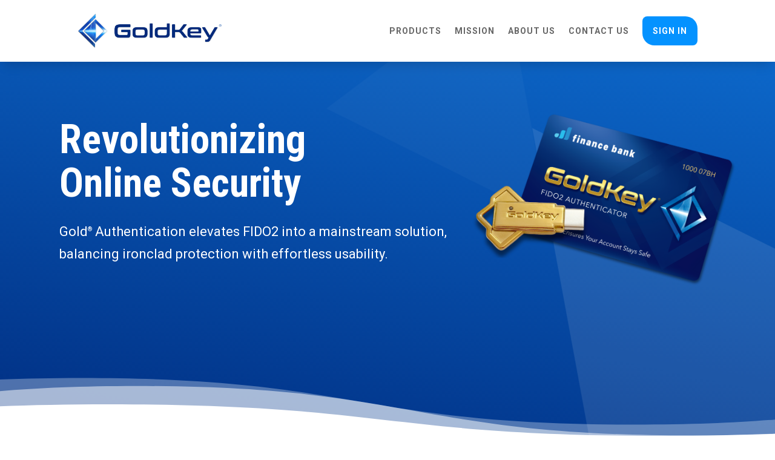

--- FILE ---
content_type: text/css
request_url: https://www.goldkey.com/wp-content/et-cache/249889/et-core-unified-249889.min.css?ver=1766419032
body_size: 504
content:
h1 a,h2 a,h3 a,h4 a,h5 a,h6 a{color:#2ea3f2}.search-results .post-meta{display:none}.jk-slider-field input{display:none}.jk-slider-wrapper{position:relative;width:75px;height:40px;border:1px solid gray;border-radius:20px;background-color:white;border-color:#a2a2a2;box-shadow:inset 0 0 3px gray;font-family:"Open Sans",sans-serif}.jk-slider-wrapper:before{content:"YES";position:absolute;left:8px;line-height:40px;font-size:13px;z-index:1;color:white}.jk-slider-wrapper:after{content:"NO";position:absolute;right:10px;line-height:40px;font-size:13px;z-index:1}.jk-slider{position:absolute;left:0;top:0;z-index:2;height:38px;width:38px;border:1px solid #111;border-radius:20px;cursor:grab;background:white;border-color:white;box-shadow:0 0 5px gray}.jk-slider-wrapper.human{background-color:#1bd441;border-color:#1bd441;box-shadow:none}.dc-cta a{background-color:#0492ff;border-radius:8px 20px;padding:1.2em 1.2em!important;color:white!important}.dc-cta a:hover{background-color:#0067BC;color:white!important;transition:background-color 0.3s ease}.et_pb_menu .et_pb_menu__menu>nav>ul>li{align-items:center}.et_mobile_menu li a:hover,.nav ul li a:hover{color:black!important}.match-cta-radius{border-radius:8px 20px!important}@media (max-width:980px){.no-collapse-menu .et_pb_menu__menu{display:flex!important}.no-collapse-menu .mobile_nav{display:none!important}}.custom-contact-form .et-pb-contact-message p,.custom-contact-form .et-pb-contact-message ul,.custom-contact-form .et-pb-contact-message li{color:#ffffff!important}

--- FILE ---
content_type: text/css
request_url: https://www.goldkey.com/wp-content/et-cache/249889/et-core-unified-tb-251755-tb-252079-deferred-249889.min.css?ver=1768835816
body_size: 2307
content:
.et_pb_section_0_tb_footer.et_pb_section{padding-top:31px;padding-right:0px;padding-bottom:12px;background-color:#e2e2e2!important}.et_pb_section_0_tb_footer{width:100%}.et_pb_row_0_tb_footer.et_pb_row{padding-top:38px!important;padding-bottom:0px!important;padding-top:38px;padding-bottom:0px}.et_pb_image_0_tb_footer{margin-top:-9px!important;margin-bottom:2px!important;width:100%;max-width:450px;text-align:left;margin-left:0}.et_pb_text_0_tb_footer{line-height:1.6em;font-weight:600;font-size:15px;line-height:1.6em;padding-left:7.5%!important;margin-top:10px!important;margin-bottom:-5px!important}.et_pb_text_0_tb_footer h5{font-size:17px}.et_pb_text_1_tb_footer{line-height:1.6em;font-weight:600;font-size:16px;line-height:1.6em;padding-left:7.5%!important}.et_pb_text_2_tb_footer{font-weight:600;font-size:16px;margin-bottom:2px!important}.et_pb_text_4_tb_footer h5,.et_pb_text_2_tb_footer h5,.et_pb_text_3_tb_footer h5{text-transform:uppercase;font-size:20px;color:#0C71C3!important}.et_pb_text_3_tb_footer{font-weight:600;font-size:16px;margin-bottom:16px!important}.et_pb_blurb_0_tb_footer.et_pb_blurb .et_pb_module_header,.et_pb_blurb_0_tb_footer.et_pb_blurb .et_pb_module_header a{color:#6d6d6d!important}.et_pb_blurb_0_tb_footer.et_pb_blurb p{line-height:1em}.et_pb_blurb_0_tb_footer.et_pb_blurb{line-height:1em;margin-left:-10px!important}.et_pb_blurb_0_tb_footer .et_pb_main_blurb_image .et_pb_only_image_mode_wrap,.et_pb_blurb_0_tb_footer .et_pb_main_blurb_image .et-pb-icon{margin-top:1px!important;margin-left:12px!important}.et_pb_blurb_0_tb_footer .et-pb-icon{font-size:20px;color:#2ea3f2;font-family:FontAwesome!important;font-weight:900!important}.et_pb_blurb_0_tb_footer .et_pb_blurb_content{max-width:100%}.et_pb_text_4_tb_footer{line-height:2em;font-weight:600;font-size:16px;line-height:2em;margin-top:0px!important}.et_pb_text_4_tb_footer.et_pb_text a{color:#686868!important;transition:color 300ms ease 0ms}.et_pb_text_4_tb_footer.et_pb_text a:hover{color:#0d8fdb!important}.et_pb_text_4_tb_footer ul li{line-height:2.3em;line-height:2.3em}.et_pb_text_4_tb_footer ul{list-style-type:square!important}.et_pb_row_1_tb_footer.et_pb_row{padding-top:35px!important;padding-bottom:17px!important;padding-top:35px;padding-bottom:17px}.et_pb_text_5_tb_footer{font-weight:600;font-style:italic;font-size:14px;padding-left:7.5%!important;margin-top:-26px!important}.et_pb_section_1_tb_footer.et_pb_section{padding-top:0px;padding-bottom:3px;margin-top:0px;margin-bottom:0px;background-color:#424242!important}.et_pb_row_2_tb_footer.et_pb_row{padding-top:1%!important;padding-bottom:0.9%!important;margin-top:0px!important;margin-bottom:0px!important;padding-top:1%;padding-bottom:0.9%}.et_pb_row_2_tb_footer,body #page-container .et-db #et-boc .et-l .et_pb_row_2_tb_footer.et_pb_row,body.et_pb_pagebuilder_layout.single #page-container #et-boc .et-l .et_pb_row_2_tb_footer.et_pb_row,body.et_pb_pagebuilder_layout.single.et_full_width_page #page-container #et-boc .et-l .et_pb_row_2_tb_footer.et_pb_row{max-width:80%}.et_pb_text_6_tb_footer.et_pb_text{color:#a3a3a3!important}.et_pb_text_7_tb_footer,.et_pb_text_6_tb_footer{line-height:1.4em;font-size:14px;line-height:1.4em;padding-top:0px!important;padding-bottom:0px!important;margin-top:0px!important;margin-bottom:0px!important}.et_pb_text_7_tb_footer.et_pb_text{color:#5b5b5b!important}.et_pb_text_7_tb_footer.et_pb_text a{color:#a8a8a8!important}.et_pb_text_7_tb_footer a{font-weight:600;font-size:16px}.et_pb_column_3_tb_footer,.et_pb_column_0_tb_footer{padding-left:2%}.et_pb_column_1_tb_footer{padding-left:3%}@media only screen and (max-width:980px){div.et_pb_section.et_pb_section_0_tb_footer{background-image:initial!important}.et_pb_section_0_tb_footer.et_pb_section{background-color:#e2e2e2!important}.et_pb_image_0_tb_footer .et_pb_image_wrap img{width:auto}.et_pb_text_0_tb_footer{padding-left:0%!important;margin-top:38px!important}.et_pb_text_1_tb_footer{padding-bottom:37px!important;padding-left:0%!important}.et_pb_text_2_tb_footer h5,.et_pb_text_4_tb_footer h5{font-size:20px}.et_pb_blurb_0_tb_footer.et_pb_blurb{padding-bottom:24px!important}.et_pb_text_4_tb_footer{padding-left:0px!important;margin-top:12px!important}.et_pb_text_5_tb_footer{padding-left:0%!important;margin-top:-1px!important}.et_pb_text_6_tb_footer{font-size:14px;margin-top:16px!important;margin-bottom:-16px!important}.et_pb_text_7_tb_footer{font-size:22px;padding-top:0px!important;padding-bottom:8px!important}.et_pb_text_7_tb_footer a{font-size:16px}.et_pb_column_1_tb_footer,.et_pb_column_0_tb_footer,.et_pb_column_3_tb_footer,.et_pb_column_4_tb_footer,.et_pb_column_5_tb_footer{padding-left:0%}}@media only screen and (max-width:767px){div.et_pb_section.et_pb_section_0_tb_footer{background-image:initial!important}.et_pb_section_0_tb_footer.et_pb_section{background-color:#e2e2e2!important}.et_pb_image_0_tb_footer .et_pb_image_wrap img{width:auto}.et_pb_text_0_tb_footer{padding-left:0%!important;margin-top:38px!important}.et_pb_text_1_tb_footer{padding-bottom:37px!important;padding-left:0%!important}.et_pb_text_2_tb_footer h5,.et_pb_text_4_tb_footer h5{font-size:18px}.et_pb_blurb_0_tb_footer.et_pb_blurb{padding-bottom:24px!important}.et_pb_text_4_tb_footer{padding-left:0px!important;margin-top:20px!important}.et_pb_text_5_tb_footer{padding-left:0%!important;margin-top:-1px!important}.et_pb_text_6_tb_footer{font-size:11px;margin-top:16px!important;margin-bottom:-16px!important}.et_pb_text_7_tb_footer{font-size:16px;padding-top:0px!important;padding-bottom:8px!important}.et_pb_text_7_tb_footer a{font-size:15px}.et_pb_column_0_tb_footer{padding-left:2%}.et_pb_column_1_tb_footer{padding-left:3%}.et_pb_column_3_tb_footer,.et_pb_column_4_tb_footer,.et_pb_column_5_tb_footer{padding-left:0%}}.et_pb_section_4.et_pb_section{padding-top:62px;padding-bottom:23px}.et_pb_row_3.et_pb_row{padding-top:40px!important;padding-top:40px}.et_pb_blurb_4.et_pb_blurb .et_pb_module_header,.et_pb_blurb_4.et_pb_blurb .et_pb_module_header a{font-family:'Roboto',Helvetica,Arial,Lucida,sans-serif;font-weight:700;font-style:italic;font-size:25px;color:#0eaff9!important;line-height:1.4em;text-align:left}.et_pb_blurb_4.et_pb_blurb p{line-height:1.5em}.et_pb_blurb_4.et_pb_blurb .et_pb_blurb_description{text-align:left}.et_pb_blurb_4.et_pb_blurb{line-height:1.5em;background-color:rgba(0,0,0,0.71);border-radius:10px 10px 10px 10px;overflow:hidden;padding-top:22px!important;padding-right:31px!important;padding-bottom:22px!important;padding-left:31px!important;margin-top:78px!important}.et_pb_blurb_4 .et_pb_main_blurb_image .et_pb_only_image_mode_wrap,.et_pb_blurb_4 .et_pb_main_blurb_image .et-pb-icon{padding-right:25px!important;padding-bottom:25px!important;background-color:RGBA(255,255,255,0)}.et_pb_blurb_4 .et-pb-icon{font-size:74px;color:#e02b20;font-family:FontAwesome!important;font-weight:900!important}div.et_pb_section.et_pb_section_5{background-image:linear-gradient(180deg,#f2f5fa 0%,#ffffff 100%)!important}.et_pb_section_5.et_pb_section{padding-top:16px;padding-right:0px}.et_pb_row_4.et_pb_row{padding-top:58px!important;margin-top:88px!important;margin-right:auto!important;margin-left:auto!important;padding-top:58px}.et_pb_text_9 h2,.et_pb_text_10 h2,.et_pb_text_7 h2{font-family:'Poppins',Helvetica,Arial,Lucida,sans-serif;font-weight:700;font-style:italic;font-size:36px;line-height:1.5em}.et_pb_text_7 h3{font-family:'Roboto Condensed',Helvetica,Arial,Lucida,sans-serif;font-weight:700;font-size:45px;color:#023284!important;line-height:1.4em;text-align:center}.et_pb_text_7{margin-bottom:12px!important}.et_pb_text_8 h4{font-family:'Roboto',Helvetica,Arial,Lucida,sans-serif;font-style:italic;font-size:24px;text-align:center}.et_pb_row_5.et_pb_row{padding-top:0px!important;padding-bottom:0px!important;margin-right:auto!important;margin-left:auto!important;padding-top:0px;padding-bottom:0px}.et_pb_image_2{text-align:center}div.et_pb_section.et_pb_section_6{background-image:linear-gradient(343deg,#003baa 0%,#000c42 100%)!important}.et_pb_section_6.et_pb_section{padding-top:10vw}.et_pb_section_6.section_has_divider.et_pb_top_divider .et_pb_top_inside_divider{background-image:url([data-uri]);background-size:142.85714285714% 150px;top:0;height:150px;z-index:1;transform:scale(-1,-1)}.et_pb_row_6.et_pb_row{margin-top:-1px!important;margin-right:auto!important;margin-bottom:51px!important;margin-left:auto!important}.et_pb_image_3{margin-top:28px!important;margin-bottom:-20px!important;max-width:238px;text-align:left;margin-left:0}.et_pb_text_9 h3{font-family:'Roboto Condensed',Helvetica,Arial,Lucida,sans-serif;font-weight:800;font-size:44px;color:#2ea3f2!important;line-height:1.4em;text-align:left}.et_pb_text_10{line-height:1.8em;font-size:18px;line-height:1.8em}.et_pb_text_10 h3{font-family:'Poppins',Helvetica,Arial,Lucida,sans-serif;font-weight:800;font-size:30px;color:#023284!important;line-height:1.8em}.et_pb_image_3.et_pb_module{margin-left:0px!important;margin-right:auto!important}@media only screen and (min-width:981px){.et_pb_image_2{width:86%}.et_pb_image_3{width:82%}}@media only screen and (max-width:980px){.et_pb_blurb_4 .et_pb_main_blurb_image .et_pb_only_image_mode_wrap,.et_pb_blurb_4 .et_pb_main_blurb_image .et-pb-icon{margin-top:8px!important}.et_pb_blurb_4 .et-pb-icon{font-size:60px}.et_pb_row_4.et_pb_row{margin-top:20px!important}.et_pb_text_7 h2,.et_pb_text_7 h3,.et_pb_text_9 h2,.et_pb_text_10 h2{font-size:36px}.et_pb_text_8{width:100%}.et_pb_row_5,body #page-container .et-db #et-boc .et-l .et_pb_row_5.et_pb_row,body.et_pb_pagebuilder_layout.single #page-container #et-boc .et-l .et_pb_row_5.et_pb_row,body.et_pb_pagebuilder_layout.single.et_full_width_page #page-container #et-boc .et-l .et_pb_row_5.et_pb_row{width:90%}.et_pb_image_2{width:86%}.et_pb_image_2 .et_pb_image_wrap img,.et_pb_image_3 .et_pb_image_wrap img{width:auto}.et_pb_image_3{width:25%}}@media only screen and (max-width:767px){.et_pb_blurb_4 .et_pb_main_blurb_image .et_pb_only_image_mode_wrap,.et_pb_blurb_4 .et_pb_main_blurb_image .et-pb-icon{padding-bottom:13px!important}.et_pb_blurb_4 .et-pb-icon{font-size:50px}.et_pb_row_4.et_pb_row{margin-top:4px!important}.et_pb_text_9 h2,.et_pb_text_10 h2,.et_pb_text_7 h2{font-size:26px}.et_pb_text_7 h3{font-size:31px}.et_pb_image_2 .et_pb_image_wrap img,.et_pb_image_3 .et_pb_image_wrap img{width:auto}.et_pb_image_3{width:42%}}